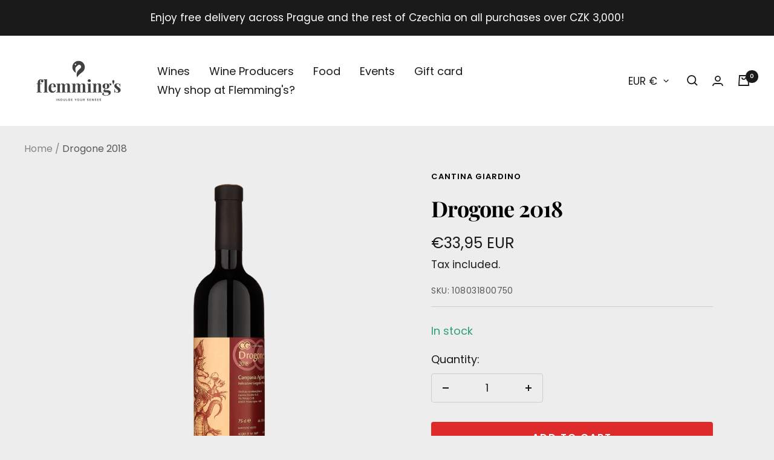

--- FILE ---
content_type: text/javascript; charset=utf-8
request_url: https://flemmings.wine/en-sk/products/drogone-2018.js
body_size: 244
content:
{"id":7899878588649,"title":"Drogone 2018","handle":"drogone-2018","description":"\u003cspan data-mce-fragment=\"1\"\u003eGrape varieties: Aglianico\u003c\/span\u003e","published_at":"2023-03-03T14:25:11+01:00","created_at":"2022-09-22T17:24:27+02:00","vendor":"Cantina Giardino","type":"Wine","tags":[],"price":3395,"price_min":3395,"price_max":3395,"available":true,"price_varies":false,"compare_at_price":null,"compare_at_price_min":0,"compare_at_price_max":0,"compare_at_price_varies":false,"variants":[{"id":43708980265193,"title":"Default Title","option1":"Default Title","option2":null,"option3":null,"sku":"108031800750","requires_shipping":true,"taxable":true,"featured_image":null,"available":true,"name":"Drogone 2018","public_title":null,"options":["Default Title"],"price":3395,"weight":1500,"compare_at_price":null,"inventory_management":"shopify","barcode":"","requires_selling_plan":false,"selling_plan_allocations":[]}],"images":["\/\/cdn.shopify.com\/s\/files\/1\/0608\/2327\/3705\/files\/CantinaGiardinoDrogone2018.png?v=1710190745"],"featured_image":"\/\/cdn.shopify.com\/s\/files\/1\/0608\/2327\/3705\/files\/CantinaGiardinoDrogone2018.png?v=1710190745","options":[{"name":"Title","position":1,"values":["Default Title"]}],"url":"\/en-sk\/products\/drogone-2018","media":[{"alt":null,"id":45664791363925,"position":1,"preview_image":{"aspect_ratio":1.0,"height":1040,"width":1040,"src":"https:\/\/cdn.shopify.com\/s\/files\/1\/0608\/2327\/3705\/files\/CantinaGiardinoDrogone2018.png?v=1710190745"},"aspect_ratio":1.0,"height":1040,"media_type":"image","src":"https:\/\/cdn.shopify.com\/s\/files\/1\/0608\/2327\/3705\/files\/CantinaGiardinoDrogone2018.png?v=1710190745","width":1040}],"requires_selling_plan":false,"selling_plan_groups":[]}

--- FILE ---
content_type: text/javascript
request_url: https://flemmings.wine/cdn/shop/t/4/assets/custom.js?v=167639537848865775061657693549
body_size: -496
content:
//# sourceMappingURL=/cdn/shop/t/4/assets/custom.js.map?v=167639537848865775061657693549
